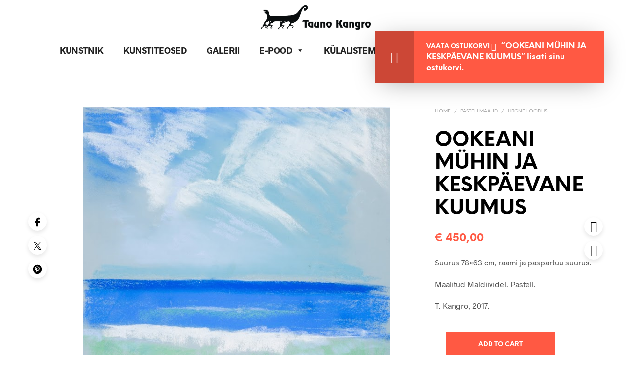

--- FILE ---
content_type: text/css
request_url: https://taunokangro.com/wp-content/cache/autoptimize/css/autoptimize_single_4dfebdaee1fa9a9f09aa340466ef1f4f.css?ver=6.9
body_size: 417
content:
div.shopswatchinput a{display:inline-block !important}div.wcvashopswatchlabel{margin-right:4px;cursor:pointer;background-size:contain;background-repeat:no-repeat;display:inline-block !important;-webkit-transition:all .1s ease-in;-moz-transition:all .1s ease-in;transition:all .1s ease-in;border:solid 2px #fff;outline:solid 1px #9c9999;outline-style:dotted;line-height:1.0000}.wcva_filter_widget{float:left}.wcva-multiple-items .slide{margin-top:7px;margin-left:4px}div.wcva_shop_textblock{text-align:center;background:#eee;width:auto;padding:3px 6px;border-radius:3px;color:#000}div.wcva_filter_textblock{text-align:center;background:#eee;width:auto;border-radius:3px;margin-left:2px;color:#000}div.wcvaround{border-radius:50%;-webkit-border-radius:50%;-moz-border-radius:50%;outline:solid 0 #9c9999}div.selectedswatch{opacity:.9}div.selectedswatch.wcvasquare{cursor:pointer;background-size:contain;background-repeat:no-repeat;display:inline-block;-webkit-transition:all .1s ease-in;-moz-transition:all .1s ease-in;transition:all .1s ease-in;border:solid 2px #fff;outline:solid 2px #000;line-height:1.0000}.wcvaswatchinput div.wcva-selected-filter.wcvasquare{cursor:pointer;background-size:contain;background-repeat:no-repeat;display:inline-block;-webkit-transition:all .1s ease-in;-moz-transition:all .1s ease-in;transition:all .1s ease-in;border:solid 2px #fff;outline:solid 2px #000;line-height:1.0000}.wcvaswatchinput div.wcva-selected-filter.wcvaround{cursor:pointer;background-size:contain;background-repeat:no-repeat;display:inline-block;-webkit-transition:all .1s ease-in;-moz-transition:all .1s ease-in;transition:all .1s ease-in;box-shadow:0px 0px 0px 2px #fff inset;border:solid 2px #000 !important;line-height:1.0000}.wcva_filter_widget div.wcvashopswatchlabel{margin-right:10px;margin-top:5px;margin-bottom:5px}div.selectedswatch.wcvaround{cursor:pointer;background-size:contain;background-repeat:no-repeat;display:inline-block;-webkit-transition:all .1s ease-in;-moz-transition:all .1s ease-in;transition:all .1s ease-in;box-shadow:0px 0px 0px 2px #fff inset;border:solid 1px #000;line-height:1.0000}.wcvaswatchinput div.wcva-selected-filter.wcvasquare:hover{border:solid 2px #fff !important;outline:solid 2px #000 !important}div.wcvashopswatchlabel.wcvasquare:hover{border:solid 2px #fff !important;outline:solid 1px #000 !important}div.wcvaround:hover{border:solid 1px #000;box-shadow:0px 0px 0px 2px #fff inset}.wcva_filter-widget-title{text-align:left}.single_variation_wrap div.woocommerce-variation{height:auto !important}a.multiple.slide.wcvaswatchinput{width:auto;min-height:60px}.shopswatchinput img.nextArrowBtn.slick-arrow{float:left;margin-top:15px;font-size:20px;width:15px !important;height:15px !important}.shopswatchinput img.prevArrowBtn.slick-arrow{float:left;margin-top:15px;font-size:20px;width:15px !important;height:15px !important}.shopswatchinput .slick-list{margin-left:10px;width:75%;float:left}.shopswatchinput .slick-slide.slick-current.slick-active{display:none}@media all and (max-width:600px) and (orientation:landscape){.shopswatchinput .slick-list{margin-left:10px;width:67% !important;float:left}}.wcva-multiple-items{display:none}

--- FILE ---
content_type: text/css
request_url: https://taunokangro.com/wp-content/cache/autoptimize/css/autoptimize_single_64768e9dd4789d8078f016fa5afcc47b.css?ver=4.1
body_size: 4720
content:
body.product-layout-style_4 .st-container body.product-layout-scattered .st-container{overflow-y:hidden}.product_layout_scattered .product_content_wrapper,.product_layout_4 .product_content_wrapper{max-width:100%;margin:0 auto}@media screen and (min-width:64.0625em){.product_layout_scattered .product_content_wrapper,.product_layout_4 .product_content_wrapper{padding-bottom:85px}}@media screen and (min-width:64.0625em) and (max-width:75em){.product_layout_scattered .product_content_wrapper>.row>.medium-12.large-8,.product_layout_4 .product_content_wrapper>.row>.medium-12.large-8{width:50%}}@media screen and (min-width:75.0625em){.product_layout_scattered .product_content_wrapper,.product_layout_4 .product_content_wrapper{max-width:80%}}.product_layout_scattered .product_content_wrapper .product-images-wrapper,.product_layout_4 .product_content_wrapper .product-images-wrapper{position:relative}@media screen and (min-width:64.0625em){.product_layout_scattered .product_content_wrapper .product-images-wrapper,.product_layout_4 .product_content_wrapper .product-images-wrapper{margin:0 !important}}.product_layout_scattered .product_content_wrapper .product-images-wrapper .woocommerce-product-gallery__wrapper,.product_layout_4 .product_content_wrapper .product-images-wrapper .woocommerce-product-gallery__wrapper{height:auto !important}.product_layout_scattered .product_content_wrapper .product-images-wrapper .product-images-style-4,.product_layout_4 .product_content_wrapper .product-images-wrapper .product-images-style-4{display:none}@media screen and (min-width:64.0625em){.product_layout_scattered .product_content_wrapper .product-images-wrapper .product-images-style-4,.product_layout_4 .product_content_wrapper .product-images-wrapper .product-images-style-4{display:block}}.product_layout_scattered .product_content_wrapper .product-images-wrapper .product-images-style-4.images,.product_layout_4 .product_content_wrapper .product-images-wrapper .product-images-style-4.images{float:none !important;width:auto !important;margin:0 !important}.product_layout_scattered .product_content_wrapper .product-images-wrapper .product-images-style-4.images .product-image,.product_layout_4 .product_content_wrapper .product-images-wrapper .product-images-style-4.images .product-image{width:100%}.product_layout_scattered .product_content_wrapper .product-images-wrapper .product-images-style-4.images .product-image .zoom img,.product_layout_4 .product_content_wrapper .product-images-wrapper .product-images-style-4.images .product-image .zoom img{cursor:url(//taunokangro.com/wp-content/themes/shopkeeper/css/public/../../images/cursor-zoom.png),auto}.product_layout_scattered .product_content_wrapper .product-images-wrapper .product-images-style-4 .product_images,.product_layout_4 .product_content_wrapper .product-images-wrapper .product-images-style-4 .product_images{font-size:0}.product_layout_scattered .product_content_wrapper .product-images-wrapper .product-images-style-4 .product_images .product-image,.product_layout_4 .product_content_wrapper .product-images-wrapper .product-images-style-4 .product_images .product-image{height:auto !important}.product_layout_scattered .product_content_wrapper .product-images-wrapper .product-images-style-4 .product_images>.product-image,.product_layout_4 .product_content_wrapper .product-images-wrapper .product-images-style-4 .product_images>.product-image{margin-bottom:50px;vertical-align:middle;position:relative;text-align:center;width:60% !important;display:inline-block}.product_layout_scattered .product_content_wrapper .product-images-wrapper .product-images-style-4 .product_images>.product-image .easyzoom.el_zoom img,.product_layout_4 .product_content_wrapper .product-images-wrapper .product-images-style-4 .product_images>.product-image .easyzoom.el_zoom img{cursor:url(//taunokangro.com/wp-content/themes/shopkeeper/css/public/../../images/cursor-zoom.png),auto}@media screen and (min-width:75.0625em){.product_layout_scattered .product_content_wrapper .product-images-wrapper .product-images-style-4 .product_images>.product-image,.product_layout_4 .product_content_wrapper .product-images-wrapper .product-images-style-4 .product_images>.product-image{margin-bottom:100px;display:inline-block}}.product_layout_scattered .product_content_wrapper .product-images-wrapper .product-images-style-4 .product_images>.product-image.mobile,.product_layout_4 .product_content_wrapper .product-images-wrapper .product-images-style-4 .product_images>.product-image.mobile{display:none}.product_layout_scattered .product_content_wrapper .product-images-wrapper .product-images-style-4 .product_images>.product-image .desktop-image,.product_layout_4 .product_content_wrapper .product-images-wrapper .product-images-style-4 .product_images>.product-image .desktop-image{display:block}.product_layout_scattered .product_content_wrapper .product-images-wrapper .product-images-style-4 .product_images>.product-image:last-child,.product_layout_4 .product_content_wrapper .product-images-wrapper .product-images-style-4 .product_images>.product-image:last-child{margin-bottom:0}.product_layout_scattered .product_content_wrapper .product-images-wrapper .product-images-style-4 .product_images>.product-image:first-child,.product_layout_4 .product_content_wrapper .product-images-wrapper .product-images-style-4 .product_images>.product-image:first-child{width:100% !important}.product_layout_scattered .product_content_wrapper .product-images-wrapper .product-images-style-4 .product_images>.product-image:first-child img,.product_layout_4 .product_content_wrapper .product-images-wrapper .product-images-style-4 .product_images>.product-image:first-child img{padding:0}.product_layout_scattered .product_content_wrapper .product-images-wrapper .product-images-style-4 .product_images>.product-image:nth-child(4n+4),.product_layout_scattered .product_content_wrapper .product-images-wrapper .product-images-style-4 .product_images>.product-image:nth-child(4n+3),.product_layout_4 .product_content_wrapper .product-images-wrapper .product-images-style-4 .product_images>.product-image:nth-child(4n+4),.product_layout_4 .product_content_wrapper .product-images-wrapper .product-images-style-4 .product_images>.product-image:nth-child(4n+3){width:40% !important;display:inline-block;vertical-align:middle}@media screen and (min-width:64.0625em) and (max-width:75em){.product_layout_scattered .product_content_wrapper .product-images-wrapper .product-images-style-4 .product_images>.product-image:nth-child(4n+4),.product_layout_scattered .product_content_wrapper .product-images-wrapper .product-images-style-4 .product_images>.product-image:nth-child(4n+3),.product_layout_4 .product_content_wrapper .product-images-wrapper .product-images-style-4 .product_images>.product-image:nth-child(4n+4),.product_layout_4 .product_content_wrapper .product-images-wrapper .product-images-style-4 .product_images>.product-image:nth-child(4n+3){padding:20px 30px 0}}@media screen and (min-width:75.0625em){.product_layout_scattered .product_content_wrapper .product-images-wrapper .product-images-style-4 .product_images>.product-image:nth-child(4n+4),.product_layout_scattered .product_content_wrapper .product-images-wrapper .product-images-style-4 .product_images>.product-image:nth-child(4n+3),.product_layout_4 .product_content_wrapper .product-images-wrapper .product-images-style-4 .product_images>.product-image:nth-child(4n+4),.product_layout_4 .product_content_wrapper .product-images-wrapper .product-images-style-4 .product_images>.product-image:nth-child(4n+3){padding:60px 30px 0}}.product_layout_scattered .product_content_wrapper .product-images-wrapper .product-images-style-4 .product_images>.product-image img,.product_layout_4 .product_content_wrapper .product-images-wrapper .product-images-style-4 .product_images>.product-image img{width:100%}.product_layout_scattered .product_content_wrapper .product-images-wrapper .product-images-style-4 .product_images>.product-image.video,.product_layout_4 .product_content_wrapper .product-images-wrapper .product-images-style-4 .product_images>.product-image.video{width:100%;margin-bottom:0}.product_layout_scattered .product_content_wrapper .product-images-wrapper .product-images-style-4 .product_images .video,.product_layout_4 .product_content_wrapper .product-images-wrapper .product-images-style-4 .product_images .video{padding-top:56.2222%;width:100%;position:relative}.product_layout_scattered .product_content_wrapper .product-images-wrapper .product-images-style-4 .product_images .video iframe,.product_layout_4 .product_content_wrapper .product-images-wrapper .product-images-style-4 .product_images .video iframe{position:absolute;top:0;left:0;width:100%;height:100%}.product_layout_scattered .product_content_wrapper .product-images-wrapper .product-images-style-4 .product_images:after,.product_layout_4 .product_content_wrapper .product-images-wrapper .product-images-style-4 .product_images:after{content:"";display:block;clear:both}.product_layout_scattered .product_content_wrapper .product-images-wrapper .product-images-style-4 .product_images .product-video-icon,.product_layout_4 .product_content_wrapper .product-images-wrapper .product-images-style-4 .product_images .product-video-icon{display:none}.product_layout_scattered .product_content_wrapper .product_infos,.product_layout_4 .product_content_wrapper .product_infos{overflow-y:scroll;max-height:100%;padding-bottom:50px;-ms-overflow-style:none}@media screen and (min-width:64.0625em){.product_layout_scattered .product_content_wrapper .product_infos,.product_layout_4 .product_content_wrapper .product_infos{position:fixed;width:35%;right:0;padding:0 50px}}@media screen and (min-width:64.0625em) and (max-width:75em){.product_layout_scattered .product_content_wrapper .product_infos,.product_layout_4 .product_content_wrapper .product_infos{padding:0 50px 0 calc(50px - .625rem);width:50%}}@media screen and (min-width:85.4375em){.product_layout_scattered .product_content_wrapper .product_infos,.product_layout_4 .product_content_wrapper .product_infos{width:24%;right:8%;padding:0}}.product_layout_scattered .product_content_wrapper .product_infos::-webkit-scrollbar,.product_layout_4 .product_content_wrapper .product_infos::-webkit-scrollbar{display:none}.product_layout_scattered .product_content_wrapper .product_infos .group_table tr td,.product_layout_4 .product_content_wrapper .product_infos .group_table tr td{font-size:1rem;padding-bottom:13px !important;padding-top:13px !important;text-align:left;vertical-align:middle !important}.product_layout_scattered .product_content_wrapper .product_infos .group_table tr:first-child td,.product_layout_4 .product_content_wrapper .product_infos .group_table tr:first-child td{padding-top:5px !important}.product_layout_scattered .product_content_wrapper .product_infos .group_table tr:last-child td,.product_layout_4 .product_content_wrapper .product_infos .group_table tr:last-child td{border-bottom:none}.product_layout_scattered .product_content_wrapper .product_infos .group_table td.woocommerce-grouped-product-list-item__quantity,.product_layout_4 .product_content_wrapper .product_infos .group_table td.woocommerce-grouped-product-list-item__quantity{padding-right:13px}.product_layout_scattered .product_content_wrapper .product_infos .group_table td.woocommerce-grouped-product-list-item__quantity .wc-grouped-product-add-to-cart-checkbox,.product_layout_4 .product_content_wrapper .product_infos .group_table td.woocommerce-grouped-product-list-item__quantity .wc-grouped-product-add-to-cart-checkbox{-webkit-transform:scale(1) !important;transform:scale(1) !important;width:35px !important;height:35px;outline:0}.product_layout_scattered .product_content_wrapper .product_infos .group_table td.woocommerce-grouped-product-list-item__quantity .button,.product_layout_4 .product_content_wrapper .product_infos .group_table td.woocommerce-grouped-product-list-item__quantity .button{min-width:100px}@media screen and (max-width:55em){.product_layout_scattered .product_content_wrapper .product_infos .group_table td.woocommerce-grouped-product-list-item__quantity .button,.product_layout_4 .product_content_wrapper .product_infos .group_table td.woocommerce-grouped-product-list-item__quantity .button{max-width:110px;word-break:break-word;padding:16px !important}}.product_layout_scattered .product_content_wrapper .product_infos .group_table td.woocommerce-grouped-product-list-item__quantity .button:hover,.product_layout_4 .product_content_wrapper .product_infos .group_table td.woocommerce-grouped-product-list-item__quantity .button:hover{color:#fff}.product_layout_scattered .product_content_wrapper .product_infos .group_table td.woocommerce-grouped-product-list-item__quantity .quantity.default,.product_layout_4 .product_content_wrapper .product_infos .group_table td.woocommerce-grouped-product-list-item__quantity .quantity.default{width:60px;margin:0 auto}.product_layout_scattered .product_content_wrapper .product_infos .group_table td.woocommerce-grouped-product-list-item__quantity .quantity.custom,.product_layout_4 .product_content_wrapper .product_infos .group_table td.woocommerce-grouped-product-list-item__quantity .quantity.custom{margin:0 auto}.product_layout_scattered .product_content_wrapper .product_infos .group_table td.woocommerce-grouped-product-list-item__label,.product_layout_4 .product_content_wrapper .product_infos .group_table td.woocommerce-grouped-product-list-item__label{display:table-cell;cursor:default !important;color:#333}@media screen and (max-width:64em){.product_layout_scattered .product_content_wrapper .product_infos .group_table td.woocommerce-grouped-product-list-item__label,.product_layout_4 .product_content_wrapper .product_infos .group_table td.woocommerce-grouped-product-list-item__label{padding-left:10px !important;padding-right:10px !important}}.product_layout_scattered .product_content_wrapper .product_infos .group_table td.woocommerce-grouped-product-list-item__label label,.product_layout_4 .product_content_wrapper .product_infos .group_table td.woocommerce-grouped-product-list-item__label label{margin-top:-5px;cursor:default !important;padding-right:0}@media screen and (min-width:64.0625em){.product_layout_scattered .product_content_wrapper .product_infos .group_table td.woocommerce-grouped-product-list-item__label label,.product_layout_4 .product_content_wrapper .product_infos .group_table td.woocommerce-grouped-product-list-item__label label{margin-top:0}}@media screen and (max-width:64em){.product_layout_scattered .product_content_wrapper .product_infos .group_table td.woocommerce-grouped-product-list-item__label label a,.product_layout_4 .product_content_wrapper .product_infos .group_table td.woocommerce-grouped-product-list-item__label label a{font-size:13px !important}}@media screen and (min-width:64.0625em){.product_layout_scattered .product_content_wrapper .product_infos .group_table td.woocommerce-grouped-product-list-item__label .price,.product_layout_4 .product_content_wrapper .product_infos .group_table td.woocommerce-grouped-product-list-item__label .price{display:none}}@media screen and (min-width:64.0625em){.product_layout_scattered .product_content_wrapper .product_infos .group_table td.woocommerce-grouped-product-list-item__price,.product_layout_4 .product_content_wrapper .product_infos .group_table td.woocommerce-grouped-product-list-item__price{display:table-cell}}@media screen and (max-width:64em){.product_layout_scattered .product_content_wrapper .product_infos .group_table td.woocommerce-grouped-product-list-item__price,.product_layout_4 .product_content_wrapper .product_infos .group_table td.woocommerce-grouped-product-list-item__price{font-size:13px !important;text-align:right}}.product_layout_scattered .product_content_wrapper .product_infos .group_table label a,.product_layout_4 .product_content_wrapper .product_infos .group_table label a{font-size:1rem;line-height:1.3125rem;font-weight:600;white-space:normal;text-transform:capitalize}.product_layout_scattered .product_content_wrapper .product_infos .group_table del .amount,.product_layout_4 .product_content_wrapper .product_infos .group_table del .amount{margin-right:5px}@media screen and (min-width:64.0625em){.product_layout_scattered .product_content_wrapper .product_infos.long-description,.product_layout_4 .product_content_wrapper .product_infos.long-description{position:absolute;top:0}}.product_layout_scattered .product_content_wrapper .product_infos .product_summary_top,.product_layout_4 .product_content_wrapper .product_infos .product_summary_top{margin-bottom:25px;position:relative}.product_layout_scattered .product_content_wrapper .product_infos .product_summary_top:after,.product_layout_4 .product_content_wrapper .product_infos .product_summary_top:after{content:"";display:block;clear:both}.product_layout_scattered .product_content_wrapper .product_infos .product_summary_top .woocommerce-breadcrumb,.product_layout_4 .product_content_wrapper .product_infos .product_summary_top .woocommerce-breadcrumb{width:70%;float:left;text-transform:uppercase;font-size:0;line-height:18px;padding:0}.product_layout_scattered .product_content_wrapper .product_infos .product_summary_top .woocommerce-breadcrumb .breadcrump_sep,.product_layout_4 .product_content_wrapper .product_infos .product_summary_top .woocommerce-breadcrumb .breadcrump_sep{font-size:10px;padding-left:7px;padding-right:7px}.product_layout_scattered .product_content_wrapper .product_infos .product_summary_top .woocommerce-breadcrumb .breadcrump_sep:last-child,.product_layout_4 .product_content_wrapper .product_infos .product_summary_top .woocommerce-breadcrumb .breadcrump_sep:last-child{display:none}.product_layout_scattered .product_content_wrapper .product_infos .product_summary_top .woocommerce-breadcrumb a,.product_layout_4 .product_content_wrapper .product_infos .product_summary_top .woocommerce-breadcrumb a{font-size:10px}.product_layout_scattered .product_content_wrapper .product_infos .product_summary_top .woocommerce-breadcrumb a:first-child,.product_layout_4 .product_content_wrapper .product_infos .product_summary_top .woocommerce-breadcrumb a:first-child{padding-left:0}.product_layout_scattered .product_content_wrapper .product_infos .product_summary_top .woocommerce-product-rating,.product_layout_4 .product_content_wrapper .product_infos .product_summary_top .woocommerce-product-rating{width:auto;float:right;margin-bottom:0;position:relative;text-align:right;line-height:18px}.product_layout_scattered .product_content_wrapper .product_infos .product_summary_top .woocommerce-product-rating .woocommerce-review-link,.product_layout_4 .product_content_wrapper .product_infos .product_summary_top .woocommerce-product-rating .woocommerce-review-link{font-size:0;position:absolute;top:0;right:0;cursor:pointer;width:100%;height:10px;padding-bottom:30px}.product_layout_scattered .product_content_wrapper .product_infos .product_summary_top .woocommerce-product-rating .star-rating,.product_layout_4 .product_content_wrapper .product_infos .product_summary_top .woocommerce-product-rating .star-rating{top:-2px}.product_layout_scattered .product_content_wrapper .product_infos .product_summary_top .woocommerce_review_link_hover,.product_layout_4 .product_content_wrapper .product_infos .product_summary_top .woocommerce_review_link_hover{position:absolute;top:-40px;right:0;margin:0 auto;text-align:center;width:auto;padding:5px 10px 7px;white-space:nowrap;font-size:12px;line-height:20px;background:#000;color:#fff;pointer-events:none;opacity:0;-webkit-transition:all .5s;transition:all .5s;visibility:hidden}@media screen and (max-width:64em){.product_layout_scattered .product_content_wrapper .product_infos .product_summary_top .woocommerce_review_link_hover,.product_layout_4 .product_content_wrapper .product_infos .product_summary_top .woocommerce_review_link_hover{top:10px}}@media screen and (max-width:55em){.product_layout_scattered .product_content_wrapper .product_infos .product_summary_top .woocommerce_review_link_hover,.product_layout_4 .product_content_wrapper .product_infos .product_summary_top .woocommerce_review_link_hover{right:auto;left:0;top:20px}}.product_layout_scattered .product_content_wrapper .product_infos .product_summary_top .woocommerce_review_link_hover.hovered,.product_layout_4 .product_content_wrapper .product_infos .product_summary_top .woocommerce_review_link_hover.hovered{-webkit-transition:all .5s;transition:all .5s;opacity:1;visibility:visible}.product_layout_scattered .product_content_wrapper .product_infos .product_summary_top .woocommerce_review_link_hover:before,.product_layout_4 .product_content_wrapper .product_infos .product_summary_top .woocommerce_review_link_hover:before{top:100%;right:30px;border:solid transparent;content:" ";height:0;width:0;position:absolute;pointer-events:none;border-color:rgba(27,27,29,0);border-top-color:#1b1b1d;border-width:4px}@media screen and (max-width:55em){.product_layout_scattered .product_content_wrapper .product_infos .product_summary_top .woocommerce_review_link_hover:before,.product_layout_4 .product_content_wrapper .product_infos .product_summary_top .woocommerce_review_link_hover:before{right:auto;left:20px}}.product_layout_scattered .product_content_wrapper .product_infos .product_summary_middle .product_title,.product_layout_4 .product_content_wrapper .product_infos .product_summary_middle .product_title{text-align:left;margin-bottom:21px}.product_layout_scattered .product_content_wrapper .product_infos .price,.product_layout_4 .product_content_wrapper .product_infos .price{font-size:22px !important;font-weight:600}.product_layout_scattered .product_content_wrapper .product_infos form.cart,.product_layout_4 .product_content_wrapper .product_infos form.cart{margin-bottom:30px}.product_layout_scattered .product_content_wrapper .product_infos form.cart table.group_table,.product_layout_4 .product_content_wrapper .product_infos form.cart table.group_table{margin-bottom:30px}.product_layout_scattered .product_content_wrapper .product_infos form.cart #wc-stripe-payment-request-wrapper,.product_layout_4 .product_content_wrapper .product_infos form.cart #wc-stripe-payment-request-wrapper{padding-top:1rem !important}.product_layout_scattered .product_content_wrapper .product_infos form.cart #wc-stripe-payment-request-button-separator,.product_layout_4 .product_content_wrapper .product_infos form.cart #wc-stripe-payment-request-button-separator{margin:1rem 0 !important;text-transform:lowercase;font-size:12px}@media screen and (min-width:768px){.product_layout_scattered .product_content_wrapper .product_infos form.cart #wc-stripe-payment-request-button-separator+.single_add_to_cart_button,.product_layout_4 .product_content_wrapper .product_infos form.cart #wc-stripe-payment-request-button-separator+.single_add_to_cart_button{width:100% !important}}.product_layout_scattered .product_content_wrapper .product_infos form.cart .quantity:not(.hidden).default,.product_layout_4 .product_content_wrapper .product_infos form.cart .quantity:not(.hidden).default{margin-bottom:10px}.product_layout_scattered .product_content_wrapper .product_infos form.cart .quantity:not(.hidden).default input,.product_layout_4 .product_content_wrapper .product_infos form.cart .quantity:not(.hidden).default input{padding:25px 0}.product_layout_scattered .product_content_wrapper .product_infos form.cart .button.added_to_cart_button,.product_layout_scattered .product_content_wrapper .product_infos form.cart .added_to_cart,.product_layout_4 .product_content_wrapper .product_infos form.cart .button.added_to_cart_button,.product_layout_4 .product_content_wrapper .product_infos form.cart .added_to_cart{display:none !important}.product_layout_scattered .product_content_wrapper .product_infos form.cart .button,.product_layout_4 .product_content_wrapper .product_infos form.cart .button{display:inline-block;float:none !important;vertical-align:top !important}@media all and (max-width:767px){.product_layout_scattered .product_content_wrapper .product_infos form.cart .button,.product_layout_4 .product_content_wrapper .product_infos form.cart .button{min-width:auto;width:-webkit-fit-content;width:-moz-fit-content;width:fit-content;float:left !important;text-align:center;padding:16px 38px !important}}.product_layout_scattered .product_content_wrapper .product_infos .woocommerce-variation-availability,.product_layout_4 .product_content_wrapper .product_infos .woocommerce-variation-availability{margin-top:30px}.product_layout_scattered .product_content_wrapper .product_infos .woocommerce-variation-availability p.out-of-stock,.product_layout_4 .product_content_wrapper .product_infos .woocommerce-variation-availability p.out-of-stock{display:block !important;text-align:center;border:1px dashed;padding:15px 0;text-transform:uppercase;font-weight:600;font-size:.6875rem}.product_layout_scattered .product_content_wrapper .product_infos p.out-of-stock,.product_layout_4 .product_content_wrapper .product_infos p.out-of-stock{display:none}.product_layout_scattered .product_content_wrapper .product_infos .out_of_stock_wrapper,.product_layout_4 .product_content_wrapper .product_infos .out_of_stock_wrapper{margin-bottom:2.5rem}.product_layout_scattered .product_content_wrapper .product_infos .out_of_stock_wrapper .out_of_stock_badge_single,.product_layout_4 .product_content_wrapper .product_infos .out_of_stock_wrapper .out_of_stock_badge_single{text-align:center;border:1px dashed;padding:15px 0;text-transform:uppercase;font-weight:600;font-size:.6875rem}.product_layout_scattered .product_content_wrapper .product_infos .composited_product_details_wrapper .details p.out-of-stock,.product_layout_4 .product_content_wrapper .product_infos .composited_product_details_wrapper .details p.out-of-stock{display:block}.product_layout_scattered .product_content_wrapper .product_infos #yith-wcwl-popup-message,.product_layout_4 .product_content_wrapper .product_infos #yith-wcwl-popup-message{display:none !important}.product_layout_scattered .product_content_wrapper .product_infos .yith-wcwl-add-to-wishlist,.product_layout_4 .product_content_wrapper .product_infos .yith-wcwl-add-to-wishlist{margin:0 0 17px;height:auto;position:relative;height:auto}.product_layout_scattered .product_content_wrapper .product_infos .yith-wcwl-add-to-wishlist .yith-wcwl-add-button.show:before,.product_layout_4 .product_content_wrapper .product_infos .yith-wcwl-add-to-wishlist .yith-wcwl-add-button.show:before{content:""}.product_layout_scattered .product_content_wrapper .product_infos .yith-wcwl-add-to-wishlist .yith-wcwl-add-button.show a.add_to_wishlist .add_to_wishlist_text:before,.product_layout_4 .product_content_wrapper .product_infos .yith-wcwl-add-to-wishlist .yith-wcwl-add-button.show a.add_to_wishlist .add_to_wishlist_text:before{top:100%;left:10px;border:solid transparent;content:" ";height:0;width:0;position:absolute;pointer-events:none;border-color:rgba(27,27,29,0);border-top-color:#1b1b1d;border-width:4px}.product_layout_scattered .product_content_wrapper .product_infos .yith-wcwl-add-to-wishlist .yith-wcwl-add-button:before,.product_layout_4 .product_content_wrapper .product_infos .yith-wcwl-add-to-wishlist .yith-wcwl-add-button:before{content:"\f08a"}@media screen and (min-width:75.0625em){.product_layout_scattered .product_content_wrapper .product_infos .yith-wcwl-add-to-wishlist:after,.product_layout_4 .product_content_wrapper .product_infos .yith-wcwl-add-to-wishlist:after{content:"";width:50px;height:1px;display:block;margin-top:20px}}@media screen and (min-width:64.0625em) and (max-width:85.375em){.product_layout_scattered .product_content_wrapper .woocommerce-tabs,.product_layout_scattered .product_content_wrapper .single_product_summary_upsell,.product_layout_scattered .product_content_wrapper .single_product_summary_related,.product_layout_4 .product_content_wrapper .woocommerce-tabs,.product_layout_4 .product_content_wrapper .single_product_summary_upsell,.product_layout_4 .product_content_wrapper .single_product_summary_related{padding-right:50px}}@media screen and (min-width:64.0625em){.product_layout_scattered .product_content_wrapper .column,.product_layout_scattered .product_content_wrapper .columns,.product_layout_4 .product_content_wrapper .column,.product_layout_4 .product_content_wrapper .columns{position:inherit !important}}.product_layout_scattered .product_content_wrapper .product_meta,.product_layout_4 .product_content_wrapper .product_meta{font-size:10px;line-height:22px;font-weight:600;text-transform:uppercase;margin:0;padding:22px 30px 22px;text-align:left;padding:0;clear:left}@media screen and (max-width:75em){.product_layout_scattered .product_content_wrapper .product_meta,.product_layout_4 .product_content_wrapper .product_meta{padding:20px 0;border-top-width:1px;border-top-style:solid}}.product_layout_scattered .product_content_wrapper .product_meta>span,.product_layout_4 .product_content_wrapper .product_meta>span{display:block;text-transform:uppercase}.product_layout_scattered .product_content_wrapper .product_meta>span a,.product_layout_4 .product_content_wrapper .product_meta>span a{font-size:10px;font-weight:400;text-transform:uppercase;-webkit-transition:color .3s;transition:color .3s;font-weight:600}.product_layout_scattered .product_content_wrapper .product_meta>span a:hover,.product_layout_4 .product_content_wrapper .product_meta>span a:hover{opacity:1}.product_layout_scattered .product_content_wrapper .mobile_gallery,.product_layout_scattered .product_content_wrapper .mobile_gallery_thumbs,.product_layout_4 .product_content_wrapper .mobile_gallery,.product_layout_4 .product_content_wrapper .mobile_gallery_thumbs{display:none}@media screen and (max-width:64em){.product_layout_scattered .product_content_wrapper .mobile_gallery,.product_layout_scattered .product_content_wrapper .mobile_gallery_thumbs,.product_layout_4 .product_content_wrapper .mobile_gallery,.product_layout_4 .product_content_wrapper .mobile_gallery_thumbs{display:block}}.product_layout_scattered .product_content_wrapper .mobile_gallery,.product_layout_4 .product_content_wrapper .mobile_gallery{position:relative}.product_layout_scattered .product_content_wrapper .woocommerce-product-gallery .woocommerce-product-gallery__wrapper a.fresco.zoom,.product_layout_scattered .product_content_wrapper .woocommerce-product-gallery .woocommerce-product-gallery__wrapper a:not(.fresco),.product_layout_4 .product_content_wrapper .woocommerce-product-gallery .woocommerce-product-gallery__wrapper a.fresco.zoom,.product_layout_4 .product_content_wrapper .woocommerce-product-gallery .woocommerce-product-gallery__wrapper a:not(.fresco){display:block}.product_layout_scattered .product_content_wrapper .woocommerce-product-gallery .woocommerce-product-gallery__wrapper.mobile-gallery a.fresco,.product_layout_4 .product_content_wrapper .woocommerce-product-gallery .woocommerce-product-gallery__wrapper.mobile-gallery a.fresco{display:block}.product_layout_scattered .product_content_wrapper .woocommerce-product-gallery ol.flex-control-thumbs,.product_layout_4 .product_content_wrapper .woocommerce-product-gallery ol.flex-control-thumbs{padding:5px 0 0 !important;margin:0 -5px !important}.product_layout_scattered .product_content_wrapper .woocommerce-product-gallery ol.flex-control-thumbs li,.product_layout_4 .product_content_wrapper .woocommerce-product-gallery ol.flex-control-thumbs li{-webkit-transition:opacity .5s ease;transition:opacity .5s ease;padding:5px}.product_layout_scattered .product_content_wrapper .woocommerce-product-gallery ol.flex-control-thumbs li img,.product_layout_4 .product_content_wrapper .woocommerce-product-gallery ol.flex-control-thumbs li img{opacity:1 !important;-webkit-transition:opacity .5s ease;transition:opacity .5s ease;-webkit-backface-visibility:hidden;-webkit-transform:translateZ(0) scale(1,1);transform:translateZ(0) scale(1,1)}.product_layout_scattered .product_content_wrapper .woocommerce-product-gallery ol.flex-control-thumbs li img.flex-active,.product_layout_4 .product_content_wrapper .woocommerce-product-gallery ol.flex-control-thumbs li img.flex-active{opacity:.2 !important}.product_layout_scattered .product_content_wrapper .woocommerce-product-gallery ol.flex-control-thumbs li:hover img,.product_layout_4 .product_content_wrapper .woocommerce-product-gallery ol.flex-control-thumbs li:hover img{opacity:.2 !important;-webkit-transition:opacity .5s ease;transition:opacity .5s ease}.product_layout_scattered .product_content_wrapper .woocommerce-product-gallery .woocommerce-product-gallery__image.youtube .fluid-width-video-wrapper,.product_layout_4 .product_content_wrapper .woocommerce-product-gallery .woocommerce-product-gallery__image.youtube .fluid-width-video-wrapper{padding-top:56.2222%;width:100%;position:relative}.product_layout_scattered .product_content_wrapper .woocommerce-product-gallery .woocommerce-product-gallery__image.youtube .fluid-width-video-wrapper iframe,.product_layout_4 .product_content_wrapper .woocommerce-product-gallery .woocommerce-product-gallery__image.youtube .fluid-width-video-wrapper iframe{position:absolute;top:0;left:0;width:100%;height:100%}.product_layout_scattered .product_content_wrapper .woocommerce-tabs,.product_layout_4 .product_content_wrapper .woocommerce-tabs{padding-top:80px}@media screen and (max-width:47.9375em){.product_layout_scattered .product_content_wrapper .woocommerce-tabs,.product_layout_4 .product_content_wrapper .woocommerce-tabs{padding-top:40px}}.product_layout_scattered .product_content_wrapper .woocommerce-tabs .panel,.product_layout_4 .product_content_wrapper .woocommerce-tabs .panel{margin:0 !important}.product_layout_scattered .product_content_wrapper .woocommerce-tabs .panel>h2:first-child,.product_layout_4 .product_content_wrapper .woocommerce-tabs .panel>h2:first-child{display:none}.product_layout_scattered .product_content_wrapper .woocommerce-tabs .panel .large-8>h2:first-child,.product_layout_4 .product_content_wrapper .woocommerce-tabs .panel .large-8>h2:first-child{display:none}.product_layout_scattered .product_content_wrapper .woocommerce-tabs .panel#tab-additional_information table.shop_attributes,.product_layout_4 .product_content_wrapper .woocommerce-tabs .panel#tab-additional_information table.shop_attributes{border-top:none;margin-top:-5px;margin-bottom:-2px}@media screen and (min-width:64.0625em){.product_layout_scattered .product_content_wrapper .woocommerce-tabs .panel#tab-additional_information table.shop_attributes,.product_layout_4 .product_content_wrapper .woocommerce-tabs .panel#tab-additional_information table.shop_attributes{margin-top:0;margin-bottom:0}}.product_layout_scattered .product_content_wrapper .woocommerce-tabs .panel#tab-additional_information table.shop_attributes tr:last-child,.product_layout_4 .product_content_wrapper .woocommerce-tabs .panel#tab-additional_information table.shop_attributes tr:last-child{border-bottom:none}.product_layout_scattered .product_content_wrapper .woocommerce-tabs .panel#tab-additional_information table.shop_attributes tr:last-child td,.product_layout_4 .product_content_wrapper .woocommerce-tabs .panel#tab-additional_information table.shop_attributes tr:last-child td{border-bottom:none}.product_layout_scattered .product_content_wrapper .woocommerce-tabs .panel#tab-additional_information table.shop_attributes th,.product_layout_scattered .product_content_wrapper .woocommerce-tabs .panel#tab-additional_information table.shop_attributes td,.product_layout_4 .product_content_wrapper .woocommerce-tabs .panel#tab-additional_information table.shop_attributes th,.product_layout_4 .product_content_wrapper .woocommerce-tabs .panel#tab-additional_information table.shop_attributes td{font-size:1rem;font-weight:400}.product_layout_scattered .product_content_wrapper .woocommerce-tabs .panel#tab-additional_information table.shop_attributes th,.product_layout_4 .product_content_wrapper .woocommerce-tabs .panel#tab-additional_information table.shop_attributes th{width:110px;padding:11px 20px 11px 0;border:none;font-weight:600}@media screen and (min-width:64.0625em){.product_layout_scattered .product_content_wrapper .woocommerce-tabs .panel#tab-additional_information table.shop_attributes th,.product_layout_4 .product_content_wrapper .woocommerce-tabs .panel#tab-additional_information table.shop_attributes th{width:150px}}.product_layout_scattered .product_content_wrapper .woocommerce-tabs .panel#tab-additional_information table.shop_attributes td,.product_layout_4 .product_content_wrapper .woocommerce-tabs .panel#tab-additional_information table.shop_attributes td{padding:11px 0 11px;font-style:normal;border:none}.product_layout_scattered .product_content_wrapper .woocommerce-tabs .panel#tab-additional_information table.shop_attributes p,.product_layout_4 .product_content_wrapper .woocommerce-tabs .panel#tab-additional_information table.shop_attributes p{padding:0}.product_layout_scattered .product_content_wrapper .woocommerce-tabs .panel#tab-additional_information table.shop_attributes .alt td,.product_layout_scattered .product_content_wrapper .woocommerce-tabs .panel#tab-additional_information table.shop_attributes .alt th,.product_layout_4 .product_content_wrapper .woocommerce-tabs .panel#tab-additional_information table.shop_attributes .alt td,.product_layout_4 .product_content_wrapper .woocommerce-tabs .panel#tab-additional_information table.shop_attributes .alt th{background:0 0 !important}.product_layout_scattered .product_content_wrapper .woocommerce-tabs .panel #reviews,.product_layout_4 .product_content_wrapper .woocommerce-tabs .panel #reviews{margin-top:24px}@media screen and (min-width:64.0625em){.product_layout_scattered .product_content_wrapper .woocommerce-tabs .panel #reviews,.product_layout_4 .product_content_wrapper .woocommerce-tabs .panel #reviews{font-size:1.3125rem}}.product_layout_scattered .product_content_wrapper .woocommerce-tabs .panel #reviews #comment,.product_layout_4 .product_content_wrapper .woocommerce-tabs .panel #reviews #comment{height:140px}.product_layout_scattered .product_content_wrapper .woocommerce-tabs .panel #reviews .star-rating,.product_layout_4 .product_content_wrapper .woocommerce-tabs .panel #reviews .star-rating{font-size:10px;top:4px;margin-right:-70px}@media screen and (min-width:64.0625em){.product_layout_scattered .product_content_wrapper .woocommerce-tabs .panel #reviews .star-rating,.product_layout_4 .product_content_wrapper .woocommerce-tabs .panel #reviews .star-rating{margin-right:-100px}}.product_layout_scattered .product_content_wrapper .woocommerce-tabs .panel #reviews .woocommerce-Reviews-title,.product_layout_4 .product_content_wrapper .woocommerce-tabs .panel #reviews .woocommerce-Reviews-title{font-size:21px;margin-bottom:25px}.product_layout_scattered .product_content_wrapper .woocommerce-tabs .panel #reviews .comment-metadata,.product_layout_4 .product_content_wrapper .woocommerce-tabs .panel #reviews .comment-metadata{margin-bottom:16px;margin-top:-3px}.product_layout_scattered .product_content_wrapper .woocommerce-tabs .panel #reviews #comments,.product_layout_4 .product_content_wrapper .woocommerce-tabs .panel #reviews #comments{margin:0 0 45px}.product_layout_scattered .product_content_wrapper .woocommerce-tabs .panel #reviews #comments ol.commentlist,.product_layout_4 .product_content_wrapper .woocommerce-tabs .panel #reviews #comments ol.commentlist{margin:0 0 30px;width:100%;background:0 0;list-style:none}.product_layout_scattered .product_content_wrapper .woocommerce-tabs .panel #reviews #comments ol.commentlist li,.product_layout_4 .product_content_wrapper .woocommerce-tabs .panel #reviews #comments ol.commentlist li{padding:0;margin:25px 0 30px;border:0;position:relative;background:0;border:0}.product_layout_scattered .product_content_wrapper .woocommerce-tabs .panel #reviews #comments ol.commentlist li:first-child,.product_layout_4 .product_content_wrapper .woocommerce-tabs .panel #reviews #comments ol.commentlist li:first-child{margin-top:0}.product_layout_scattered .product_content_wrapper .woocommerce-tabs .panel #reviews #comments ol.commentlist li img.avatar,.product_layout_4 .product_content_wrapper .woocommerce-tabs .panel #reviews #comments ol.commentlist li img.avatar{background:0 0;border:0;margin:0;line-height:1;position:absolute;float:none;left:0;top:-5px;width:50px;height:50px;padding:0;overflow:hidden;border-radius:70px}.product_layout_scattered .product_content_wrapper .woocommerce-tabs .panel #reviews #comments ol.commentlist li .comment-text,.product_layout_4 .product_content_wrapper .woocommerce-tabs .panel #reviews #comments ol.commentlist li .comment-text{margin:0 70px;border:0;border-radius:0;padding:0}.product_layout_scattered .product_content_wrapper .woocommerce-tabs .panel #reviews #comments ol.commentlist li .comment-text .verified,.product_layout_4 .product_content_wrapper .woocommerce-tabs .panel #reviews #comments ol.commentlist li .comment-text .verified{color:#a1a1a1;display:inline-block}.product_layout_scattered .product_content_wrapper .woocommerce-tabs .panel #reviews #comments ol.commentlist li .description,.product_layout_4 .product_content_wrapper .woocommerce-tabs .panel #reviews #comments ol.commentlist li .description{margin:11px -70px 0 0}.product_layout_scattered .product_content_wrapper .woocommerce-tabs .panel #reviews #review_form_wrapper #review_form #respond .comment-form-rating,.product_layout_4 .product_content_wrapper .woocommerce-tabs .panel #reviews #review_form_wrapper #review_form #respond .comment-form-rating{margin:0 0 20px}@media screen and (min-width:64.0625em){.product_layout_scattered .product_content_wrapper .woocommerce-tabs .panel #reviews #review_form_wrapper #review_form #respond .comment-form-rating p.stars,.product_layout_4 .product_content_wrapper .woocommerce-tabs .panel #reviews #review_form_wrapper #review_form #respond .comment-form-rating p.stars{font-size:.875rem}}.product_layout_scattered .product_content_wrapper .woocommerce-tabs .panel #reviews #review_form_wrapper #review_form #respond p .comment-form-author,.product_layout_4 .product_content_wrapper .woocommerce-tabs .panel #reviews #review_form_wrapper #review_form #respond p .comment-form-author{margin-bottom:0}.product_layout_scattered .product_content_wrapper .woocommerce-tabs .panel #reviews #review_form_wrapper #review_form #respond p .comment-form-email,.product_layout_4 .product_content_wrapper .woocommerce-tabs .panel #reviews #review_form_wrapper #review_form #respond p .comment-form-email{margin-bottom:15px}.product_layout_scattered .product_content_wrapper .woocommerce-tabs .panel #reviews #review_form_wrapper #review_form #respond p .comment-form-comment,.product_layout_4 .product_content_wrapper .woocommerce-tabs .panel #reviews #review_form_wrapper #review_form #respond p .comment-form-comment{margin-top:-30px}.product_layout_scattered .product_content_wrapper .woocommerce-tabs .panel #reviews #review_form_wrapper #review_form #respond input#submit,.product_layout_4 .product_content_wrapper .woocommerce-tabs .panel #reviews #review_form_wrapper #review_form #respond input#submit{font-size:13px}.product_layout_scattered .product_content_wrapper .woocommerce-tabs .panel #reviews #review_form_wrapper #review_form #respond input#submit:hover,.product_layout_4 .product_content_wrapper .woocommerce-tabs .panel #reviews #review_form_wrapper #review_form #respond input#submit:hover{color:#fff}.product_layout_scattered .product_content_wrapper .woocommerce-tabs .panel #reviews #review_form_wrapper #review_form #respond form .form-row-first.comment-form-author,.product_layout_scattered .product_content_wrapper .woocommerce-tabs .panel #reviews #review_form_wrapper #review_form #respond form .form-row-last.comment-form-email,.product_layout_4 .product_content_wrapper .woocommerce-tabs .panel #reviews #review_form_wrapper #review_form #respond form .form-row-first.comment-form-author,.product_layout_4 .product_content_wrapper .woocommerce-tabs .panel #reviews #review_form_wrapper #review_form #respond form .form-row-last.comment-form-email{width:100%}@media screen and (min-width:64.0625em){.product_layout_scattered .product_content_wrapper .woocommerce-tabs .panel #reviews #review_form_wrapper #review_form #respond form .form-row-first.comment-form-author,.product_layout_scattered .product_content_wrapper .woocommerce-tabs .panel #reviews #review_form_wrapper #review_form #respond form .form-row-last.comment-form-email,.product_layout_4 .product_content_wrapper .woocommerce-tabs .panel #reviews #review_form_wrapper #review_form #respond form .form-row-first.comment-form-author,.product_layout_4 .product_content_wrapper .woocommerce-tabs .panel #reviews #review_form_wrapper #review_form #respond form .form-row-last.comment-form-email{width:48%}}.product_layout_scattered .product_content_wrapper .woocommerce-tabs .panel #reviews h3,.product_layout_4 .product_content_wrapper .woocommerce-tabs .panel #reviews h3{font-size:1.125rem}.product_layout_scattered .product_content_wrapper .woocommerce-tabs .panel #reviews span.comment-reply-title,.product_layout_4 .product_content_wrapper .woocommerce-tabs .panel #reviews span.comment-reply-title{font-size:1.3125rem;line-height:1.4;font-weight:600;margin-bottom:7px;text-align:left}@media screen and (min-width:64.0625em){.product_layout_scattered .product_content_wrapper .woocommerce-tabs .panel #reviews span.comment-reply-title,.product_layout_4 .product_content_wrapper .woocommerce-tabs .panel #reviews span.comment-reply-title{font-size:1.75rem;line-height:1.3}}.product_layout_scattered .product_content_wrapper .woocommerce-tabs ul.tabs,.product_layout_4 .product_content_wrapper .woocommerce-tabs ul.tabs{padding-left:0 !important;margin-bottom:50px !important;text-align:left !important}.product_layout_scattered .product_content_wrapper .woocommerce-tabs ul.tabs:before,.product_layout_4 .product_content_wrapper .woocommerce-tabs ul.tabs:before{display:none !important}.product_layout_scattered .product_content_wrapper .woocommerce-tabs ul.tabs li,.product_layout_4 .product_content_wrapper .woocommerce-tabs ul.tabs li{border:none !important;background:0 0 !important;border-radius:0 !important;padding:0 !important;margin:0 15px !important;font-size:13px}.product_layout_scattered .product_content_wrapper .woocommerce-tabs ul.tabs li a,.product_layout_4 .product_content_wrapper .woocommerce-tabs ul.tabs li a{text-transform:uppercase}@media screen and (min-width:64.0625em){.product_layout_scattered .product_content_wrapper .woocommerce-tabs ul.tabs li a,.product_layout_4 .product_content_wrapper .woocommerce-tabs ul.tabs li a{line-height:1.5;padding:18px 0 5px !important;border-bottom:none}.product_layout_scattered .product_content_wrapper .woocommerce-tabs ul.tabs li a.active,.product_layout_4 .product_content_wrapper .woocommerce-tabs ul.tabs li a.active{border-bottom:none}}@media screen and (min-width:64.0625em){.product_layout_scattered .product_content_wrapper .woocommerce-tabs ul.tabs li:first-child,.product_layout_4 .product_content_wrapper .woocommerce-tabs ul.tabs li:first-child{margin-left:0 !important}}.product_layout_scattered .product_content_wrapper .woocommerce-tabs ul.tabs li.active,.product_layout_4 .product_content_wrapper .woocommerce-tabs ul.tabs li.active{background:0 0 !important;border-top:3px solid !important}.product_layout_scattered .product_content_wrapper .woocommerce-tabs ul.tabs li:before,.product_layout_scattered .product_content_wrapper .woocommerce-tabs ul.tabs li:after,.product_layout_4 .product_content_wrapper .woocommerce-tabs ul.tabs li:before,.product_layout_4 .product_content_wrapper .woocommerce-tabs ul.tabs li:after{display:none !important}.product_layout_scattered .product-type-grouped form.cart,.product_layout_4 .product-type-grouped form.cart{float:none !important}@media screen and (max-width:75em){.product_layout_scattered .product_navigation,.product_layout_4 .product_navigation{display:block;width:auto;text-align:center;padding:20px 0;overflow:hidden;border-top-width:1px;border-top-style:solid}.product_layout_scattered .product_navigation #nav-below,.product_layout_4 .product_navigation #nav-below{padding:0}.product_layout_scattered .product_navigation #nav-below .product-nav-previous,.product_layout_scattered .product_navigation #nav-below .product-nav-next,.product_layout_4 .product_navigation #nav-below .product-nav-previous,.product_layout_4 .product_navigation #nav-below .product-nav-next{display:inline-block;text-align:center;width:50%}.product_layout_scattered .product_navigation #nav-below .product-nav-previous a,.product_layout_scattered .product_navigation #nav-below .product-nav-next a,.product_layout_4 .product_navigation #nav-below .product-nav-previous a,.product_layout_4 .product_navigation #nav-below .product-nav-next a{display:inline-block;-webkit-transition:all .5s;transition:all .5s;font-size:20px;-webkit-transition:all .3s ease;transition:all .3s ease}.product_layout_scattered .product_navigation #nav-below .product-nav-previous a:hover,.product_layout_scattered .product_navigation #nav-below .product-nav-next a:hover,.product_layout_4 .product_navigation #nav-below .product-nav-previous a:hover,.product_layout_4 .product_navigation #nav-below .product-nav-next a:hover{opacity:1 !important}.product_layout_scattered .product_navigation #nav-below .product-nav-previous a span,.product_layout_scattered .product_navigation #nav-below .product-nav-next a span,.product_layout_4 .product_navigation #nav-below .product-nav-previous a span,.product_layout_4 .product_navigation #nav-below .product-nav-next a span{display:inline-block;font-size:10px;text-transform:uppercase;font-weight:600;text-align:left;position:relative;top:-5px;-webkit-transition:all .3s ease;transition:all .3s ease}.product_layout_scattered .product_navigation #nav-below .product-nav-previous a i,.product_layout_scattered .product_navigation #nav-below .product-nav-next a i,.product_layout_4 .product_navigation #nav-below .product-nav-previous a i,.product_layout_4 .product_navigation #nav-below .product-nav-next a i{display:inline-block;position:relative;width:15px;height:20px;-webkit-transition:all .3s ease;transition:all .3s ease}.product_layout_scattered .product_navigation #nav-below .product-nav-previous a:hover,.product_layout_scattered .product_navigation #nav-below .product-nav-next a:hover,.product_layout_4 .product_navigation #nav-below .product-nav-previous a:hover,.product_layout_4 .product_navigation #nav-below .product-nav-next a:hover{opacity:.7}.product_layout_scattered .product_navigation #nav-below .product-nav-previous,.product_layout_4 .product_navigation #nav-below .product-nav-previous{float:left;text-align:left}.product_layout_scattered .product_navigation #nav-below .product-nav-previous i,.product_layout_4 .product_navigation #nav-below .product-nav-previous i{left:-8px}.product_layout_scattered .product_navigation #nav-below .product-nav-next,.product_layout_4 .product_navigation #nav-below .product-nav-next{float:right;text-align:right}.product_layout_scattered .product_navigation #nav-below .product-nav-next i,.product_layout_4 .product_navigation #nav-below .product-nav-next i{right:-1px}}@media screen and (min-width:75.0625em){.product_layout_scattered .product_navigation,.product_layout_4 .product_navigation{position:fixed;left:100%;top:430px;z-index:999;-webkit-transition:all .5s;transition:all .5s;-webkit-animation:slide-in-from-right;animation:slide-in-from-right;-webkit-animation-duration:3s;animation-duration:3s;-webkit-animation-delay:1.5s;animation-delay:1.5s;-webkit-animation-fill-mode:forwards;animation-fill-mode:forwards;-webkit-animation-timing-function:ease-in-out;animation-timing-function:ease-in-out;-webkit-transform:translateX(0);transform:translateX(0)}.product_layout_scattered .product_navigation #nav-below .product-nav-previous,.product_layout_scattered .product_navigation #nav-below .product-nav-next,.product_layout_4 .product_navigation #nav-below .product-nav-previous,.product_layout_4 .product_navigation #nav-below .product-nav-next{text-align:center}.product_layout_scattered .product_navigation #nav-below .product-nav-previous a,.product_layout_scattered .product_navigation #nav-below .product-nav-next a,.product_layout_4 .product_navigation #nav-below .product-nav-previous a,.product_layout_4 .product_navigation #nav-below .product-nav-next a{display:block;-webkit-box-shadow:0px 4px 8px 0px rgba(0,0,0,.1);box-shadow:0px 4px 8px 0px rgba(0,0,0,.1);border-radius:50%;text-align:center;padding-top:3px;width:38px;height:38px;margin:10px 0;-webkit-transition:all .5s;transition:all .5s;font-size:24px}.product_layout_scattered .product_navigation #nav-below .product-nav-previous a span,.product_layout_scattered .product_navigation #nav-below .product-nav-next a span,.product_layout_4 .product_navigation #nav-below .product-nav-previous a span,.product_layout_4 .product_navigation #nav-below .product-nav-next a span{display:none}.product_layout_scattered .product_navigation #nav-below .product-nav-previous a:hover,.product_layout_scattered .product_navigation #nav-below .product-nav-next a:hover,.product_layout_4 .product_navigation #nav-below .product-nav-previous a:hover,.product_layout_4 .product_navigation #nav-below .product-nav-next a:hover{opacity:.7}.product_layout_scattered .product_navigation #nav-below .product-nav-previous,.product_layout_4 .product_navigation #nav-below .product-nav-previous{margin-bottom:10px}}@-webkit-keyframes slide-in-from-right{0%{-webkit-transform:translateX(55px);transform:translateX(55px)}50%{-webkit-transform:translateX(-95px);transform:translateX(-95px)}75%{-webkit-transform:translateX(-95px);transform:translateX(-95px)}100%{-webkit-transform:translateX(-95px);transform:translateX(-95px)}}@keyframes slide-in-from-right{0%{-webkit-transform:translateX(55px);transform:translateX(55px)}50%{-webkit-transform:translateX(-95px);transform:translateX(-95px)}75%{-webkit-transform:translateX(-95px);transform:translateX(-95px)}100%{-webkit-transform:translateX(-95px);transform:translateX(-95px)}}.product_layout_scattered .product-badges,.product_layout_4 .product-badges{position:absolute;top:12px;margin-left:15px;z-index:998}@media screen and (min-width:1024px){.product_layout_scattered .product-badges,.product_layout_4 .product-badges{z-index:999;top:15px;margin-left:20px}}.product_layout_scattered .product-badges .product-sale .onsale,.product_layout_4 .product-badges .product-sale .onsale{position:inherit;top:inherit;margin-right:0;display:inline-block}.product_layout_scattered section.related h2,.product_layout_scattered section.up-sells h2,.product_layout_4 section.related h2,.product_layout_4 section.up-sells h2{text-align:left;font-size:13px !important;text-transform:uppercase;margin-bottom:45px}@media screen and (min-width:768px){.product_layout_scattered section.related h2,.product_layout_scattered section.up-sells h2,.product_layout_4 section.related h2,.product_layout_4 section.up-sells h2{margin-top:75px}}@media screen and (min-width:1024px){.product_layout_scattered section.related h2,.product_layout_scattered section.up-sells h2,.product_layout_4 section.related h2,.product_layout_4 section.up-sells h2{margin-top:100px}}.product_layout_scattered .single_product_summary_upsell+.single_product_summary_related .related h2,.product_layout_4 .single_product_summary_upsell+.single_product_summary_related .related h2{margin-top:0}.product_layout_scattered .related .large-centered,.product_layout_scattered .related .medium-centered,.product_layout_scattered .related .small-centered,.product_layout_scattered .up-sells .large-centered,.product_layout_scattered .up-sells .medium-centered,.product_layout_scattered .up-sells .small-centered,.product_layout_4 .related .large-centered,.product_layout_4 .related .medium-centered,.product_layout_4 .related .small-centered,.product_layout_4 .up-sells .large-centered,.product_layout_4 .up-sells .medium-centered,.product_layout_4 .up-sells .small-centered{float:left !important}

--- FILE ---
content_type: text/css
request_url: https://taunokangro.com/wp-content/cache/autoptimize/css/autoptimize_single_ada45ec6b8e0e6916ac927299d52cd9b.css?ver=2.1.19
body_size: 2115
content:
.asg .asg-images{display:block;position:relative !important;overflow:hidden !important}.asg-deeplink-overlay{position:absolute;z-index:12;left:0;top:0;width:100%;height:100%;padding:0;margin:0;background:rgba(0,0,0,.6)}.asg-deeplink-overlay .asg-deeplink-loader{position:absolute;top:50%;left:50%;width:64px;height:64px;margin-left:-32px;margin-top:-32px;color:#fff;opacity:.7;filter:alpha(opacity=70);border-radius:6px;-ms-border-radius:6px;-webkit-border-radius:6px;-moz-border-radius:6px;-o-border-radius:6px;background:#000 url(//lava.taunokangro.com/wp-content/plugins/awesome-gallery/assets/css/../images/ajax-black.gif) center center no-repeat;z-index:99999}.asg .asg-image{border-radius:0;margin:0;padding:0;opacity:0;transition:opacity .8s;overflow:hidden}.asg .asg-image.asg-visible{opacity:1;transition:opacity .6s,transform .6s}.asg .asg-image .asg-image-wrapper{opacity:0;transform:translate(0,1vw);transition:opacity .6s,transform .6s;z-index:1}.asg .asg-image.asg-loaded .asg-image-wrapper{opacity:1;transform:translate(0,0)}.asg .asg-image div.image-fit{overflow:hidden;position:absolute;left:0;top:0;right:0;bottom:0}.asg .asg-image div.image-fit img{position:absolute;display:block;max-width:none;max-height:none;margin:0;padding:0}.asg .asg-image div.image-fit.image-fit-all img{width:100%;height:100%}.asg .asg-image.asg-enter{opacity:0}.asg .asg-image.asg-enter .asg-image-wrapper{transform:translate(0,5vw);opacity:0}.asg .asg-image.asg-enter.asg-enter-active{opacity:1}.asg .asg-image.asg-enter.asg-enter-active .asg-image-wrapper{transition:opacity .6s,transform .6s;opacity:1;transform:translate(0,0)}.asg .asg-image.asg-leave{opacity:1}.asg .asg-image.asg-leave .asg-image-wrapper{transform:translate(0,0);opacity:1}.asg .asg-image.asg-leave.asg-leave-active{opacity:0}.asg .asg-image.asg-leave.asg-leave-active .asg-image-wrapper{transition:opacity .6s,transform .6s;transform:translate(0,5vw);opacity:0}.asg .asg-image img{border-radius:0;-ms-border-radius:0;-o-border-radius:0;-webkit-border-radius:0;-moz-border-radius:0;margin:0;padding:0}.asg .asg-image.asg-blur-on-hover:hover .asg-image-wrapper img,.asg .asg-image.asg-blur-off-hover .asg-image-wrapper img,.asg .asg-image.asg-blur .asg-image-wrapper img{-webkit-transition:all .2s;-webkit-filter:blur(1px);-moz-filter:blur(1px) !important;-ms-filter:blur(1px);-o-filter:blur(1px);filter:url(//lava.taunokangro.com/wp-content/plugins/awesome-gallery/assets/css/blur.svg#asg-blur);filter:progid:DXImageTransform.Microsoft.blur(PixelRadius='1');filter:blur(2px);-webkit-filter:blur(2px);-moz-filter:blur(2px);-o-filter:blur(2px);-ms-filter:blur(2px);box-shadow:0 0 2px #000}.asg .asg-image.asg-blur-off-hover:hover .asg-image-wrapper img{-webkit-transition:all .2s;-webkit-filter:none;-moz-filter:none;-ms-filter:none;-o-filter:none;filter:none}.asg .asg-image.asg-bw-on-hover:hover .asg-image-wrapper img,.asg .asg-image.asg-bw-off-hover .asg-image-wrapper img,.asg .asg-image.asg-bw-on .asg-image-wrapper img{filter:url("data:image/svg+xml;utf8,<svg xmlns='http://www.w3.org/2000/svg'><filter id='grayscale'><feColorMatrix type='matrix' values='0.3333 0.3333 0.3333 0 0 0.3333 0.3333 0.3333 0 0 0.3333 0.3333 0.3333 0 0 0 0 0 1 0'/></filter></svg>#grayscale");-webkit-filter:grayscale(100%);-moz-filter:grayscale(100%);-ms-filter:grayscale(100%);-o-filter:grayscale(100%);filter:grayscale(100%);filter:gray;-webkit-transition:all .2s}.asg .asg-image.asg-bw-off-hover:hover img{-webkit-transition:all .2s;-webkit-filter:none;-moz-filter:none;-ms-filter:none;-o-filter:none;filter:none}.asg{height:auto !important}.asg.asg-mode-on-hover-blur.asg-mode-off-hover-bw .asg-image-wrapper:hover img{-webkit-transition:all .2s;-webkit-filter:blur(2px);-moz-filter:blur(1px) !important;-ms-filter:blur(1px);-o-filter:blur(1px);filter:url(//lava.taunokangro.com/wp-content/plugins/awesome-gallery/assets/css/blur.svg#asg-blur);filter:progid:DXImageTransform.Microsoft.blur(PixelRadius='1');filter:blur(1px)}.asg .asg-images:after{content:' ';display:block;clear:left;width:0;height:0}.asg-image-wrapper{display:block;border-radius:0;margin:0;padding:0;width:100%;height:100%;position:absolute;top:0;left:0;border:none;box-sizing:border-box;overflow:hidden;transition:opacity .3s;z-index:2}a.asg-image-wrapper{border:none}.asg-image .asg-lightbox-content{display:none}.asg-image-wrapper img{display:block;border:none;box-sizing:content-box;-moz-box-sizing:content-box}.asg-image{background:#eee center center no-repeat;position:absolute;opacity:0;transition:opacity .5s;-webkit-transition:opacity .5s;-moz-transition:opacity .5s;-o-transition:opacity .5s;-ms-transition:opacity .5s;z-index:1;left:0;top:0}.asg .asg-image-caption-wrapper-outer{z-index:3;box-sizing:border-box;-moz-box-sizing:border-box;text-overflow:ellipsis;max-height:100%;position:absolute;width:100%;padding:6px 10px;line-height:1.5em;opacity:1;text-align:left;-webkit-font-smoothing:subpixel-antialiased}.asg .asg-image-caption-wrapper{width:100%}.asg .asg-image-caption-wrapper .asg-image-caption1{overflow:hidden;text-overflow:ellipsis;line-height:1.6;max-height:1.6;white-space:nowrap}.asg .asg-image-caption-wrapper .asg-image-caption1.asg-has-caption2{padding-bottom:6px}.asg .asg-image-caption-wrapper .asg-image-caption2{overflow:hidden;text-overflow:ellipsis;line-height:1.4}.asg .asg-layout-standard>div{float:left}.asg-image-overlay{position:absolute;width:100%;height:100%;top:0;left:0;z-index:2;transition:all .3s;-o-transition:all .3s;-ms-transition:all .3s;-moz-transition:all .3s;-webkit-transition:all .3s}.asg-image-caption-wrapper{transition:all .3s;-o-transition:all .3s;-ms-transition:all .3s;-moz-transition:all .3s;-webkit-transition:all .3s}.asg-image-overlay.asg-no-transition,.asg-image-caption-wrapper.asg-no-transition{transition:all 0s;-o-transition:all 0s;-ms-transition:all 0s;-moz-transition:all 0s;-webkit-transition:all 0s}.asg-image-overlay.asg-mode-on-hover.asg-effect-fade{opacity:0}.asg-image:hover .asg-image-caption-wrapper-outer.asg-mode-off-hover,.asg-image .asg-image-caption-wrapper-outer.asg-effect-fade.asg-mode-on-hover{opacity:0}.asg-image:hover .asg-image-overlay.asg-mode-on-hover{opacity:1}.asg .asg-image:hover .asg-image-caption-wrapper-outer.asg-effect-fade.asg-mode-on-hover,.asg .asg-image:hover .asg-image-caption-wrapper-outer.asg-effect-slide.asg-mode-on-hover{opacity:1}.asg-image-overlay.asg-mode-off-hover.asg-effect-fade{opacity:1}.asg-image:hover .asg-image-overlay.asg-mode-on-hover.asg-effect-slide{opacity:1}.asg-image:hover .asg-image-overlay.asg-mode-off-hover{opacity:0}.asg-image-overlay.asg-mode-on-hover.asg-effect-slide{opacity:0}.asg-image-caption-wrapper-outer.asg-mode-on-hover.asg-effect-slide,.asg-image-caption-wrapper-outer.asg-mode-on-hover.asg-effect-fade{opacity:0}.asg-image-caption-wrapper{position:absolute;box-sizing:border-box;padding:4%;overflow:hidden}.asg-image-caption-wrapper-outer.asg-position-center .asg-image-caption-wrapper{left:0;top:50%;width:100%;transform:translate(0,-50%)}.asg-image-caption-wrapper-outer.asg-position-bottom .asg-image-caption-wrapper{left:0;bottom:0}.asg-image-caption-wrapper-outer.asg-position-fill .asg-image-caption-wrapper{left:0;top:0;bottom:0;right:0}.asg-image-caption-wrapper.asg-effect-slide{transition:transform .3s}.asg-slide-right-enter{transition:none;transform:translate(100%,0)}.asg-image-caption-wrapper-outer{position:absolute;top:0;bottom:0;left:0;right:0;transition:transform .3s,opacity .3s}.asg-image-overlay.asg-slide-in-left,.asg-image-caption-wrapper-outer.asg-slide-in-left{transition:none;transform:translate(-100%,0)}.asg-image-overlay.asg-slide-out-left,.asg-image-caption-wrapper-outer.asg-slide-out-left{transform:translate(-100%,0);opacity:1}.asg-image-overlay.asg-slide-in-right,.asg-image-caption-wrapper-outer.asg-slide-in-right{transition:none;transform:translate(100%,0)}.asg-image-overlay.asg-slide-out-right,.asg-image-caption-wrapper-outer.asg-slide-out-right{transform:translate(100%,0);opacity:1}.asg-image-overlay.asg-slide-in-top,.asg-image-caption-wrapper-outer.asg-slide-in-top{transition:none;transform:translate(0,-100%)}.asg-image-overlay.asg-slide-out-top,.asg-image-caption-wrapper-outer.asg-slide-out-top{transform:translate(0,-100%);opacity:1}.asg-image-overlay.asg-slide-in-bottom,.asg-image-caption-wrapper-outer.asg-slide-in-bottom{transition:none;transform:translate(0,100%)}.asg-image-overlay.asg-slide-out-bottom,.asg-image-caption-wrapper-outer.asg-slide-out-bottom{transform:translate(0,100%);opacity:1}div.asg-image-caption-wrapper-outer.asg-position-bottom.asg-effect-slide{opacity:1;transition:transform(.3s) !important}.asg-image:hover .asg-image-caption-wrapper-outer.asg-position-bottom.asg-effect-slide{transition:transform(.3s) !important}.asg-image-overlay.asg-slide-top{top:-100%}.asg-image-caption-wrapper.asg-slide-top{top:-100%}.asg-image-caption-wrapper.asg-position-bottom.asg-slide-top{top:auto;bottom:100%}.asg-image-overlay.asg-slide-bottom{top:100%}.asg-image-caption-wrapper.asg-slide-bottom{top:100%}.asg-image-caption-wrapper.asg-slide-bottom.asg-position-bottom{top:auto;bottom:-100%}.asg .asg-layout-vertical .asg-column{float:left}.asg .asg-layout-horizontal .asg-image{float:left}.asg .asg-layout-horizontal .asg-image img{display:block}.asg .asg-filters{padding:0;text-align:center;margin-bottom:.25em}.asg .asg-filters.asg-filters-tabs div{display:inline-block;margin:.25em 6px}.asg .asg-filters.asg-align-left{text-align:left}.asg .asg-filters.asg-align-left.asg-filters-tabs div{margin:6px .5em 6px 0}.asg .asg-filters.asg-align-right{text-align:right}.asg .asg-filters.asg-align-left.asg-filters-tabs div div{margin:6px 0 6px .5em}.asg .asg-filters.asg-filters-tabs div a{display:block;text-decoration:none;padding:.25em 1em;border:none;outline:none}.asg .asg-filters.asg-filters-tabs div a:focus{border:none;outline:none}.asg-gallery-wrapper.asg-align-left{float:left}.asg-gallery-wrapper.asg-align-right{float:right}.asg-gallery-wrapper.asg-align-center{float:none;margin:0 auto;text-align:left}.asg.asg-align-left .asg-images{float:left}.asg.asg-align-right .asg-images{float:right}.asg.asg-align-center .asg-images{margin-left:auto;margin-right:auto}.asg .asg-bottom{display:block;padding:0;text-align:center;line-height:1;clear:both}.asg .asg-bottom .asg-load-more{text-align:center;cursor:pointer;transition:opacity .3s;margin-top:1em;display:inline-block}.asg .asg-bottom .asg-load-more.asg-full-width{margin-top:0;display:block}.asg-image .asg-mode-off{display:none !important}.asg-image .asg-mode-off-hover.asg-effect-fade{opacity:1}.asg-image-caption-wrapper:hover .asg-mode-off-hover.asg-effect-fade{opacity:0 !important}.asg-image .asg-image-caption-wrapper-outer.asg-mode-off-hover.asg-effect-zoom-in .asg-image-caption-wrapper{-webkit-transition-duration:.3s;-moz-transition-duration:.3s;-ms-transition-duration:.3s;-o-transition-duration:.3s;transition-duration:.3s;transform:scale(1);-o-transform:scale(1);-ms-transform:scale(1);-moz-transform:scale(1);-webkit-transform:scale(1)}.asg-image:hover .asg-image-caption-wrapper-outer.asg-mode-on-hover.asg-effect-zoom-in .asg-image-caption-wrapper{-webkit-transition-duration:.3s;-moz-transition-duration:.3s;-ms-transition-duration:.3s;-o-transition-duration:.3s;transition-duration:.3s;transform:scale(1);-o-transform:scale(1);-ms-transform:scale(1);-moz-transform:scale(1);-webkit-transform:scale(1)}.asg-image:hover .asg-image-caption-wrapper-outer.asg-mode-off-hover.asg-effect-zoom-in .asg-image-caption-wrapper{-webkit-transition-duration:.3s;-moz-transition-duration:.3s;-ms-transition-duration:.3s;-o-transition-duration:.3s;transition-duration:.3s;transform:scale(.001);-o-transform:scale(.001);-ms-transform:scale(.001);-moz-transform:scale(.001);-webkit-transform:scale(.001)}.asg-image .asg-image-caption-wrapper-outer.asg-mode-on-hover.asg-effect-zoom-in .asg-image-caption-wrapper{-webkit-transition-duration:.3s;-moz-transition-duration:.3s;-ms-transition-duration:.3s;-o-transition-duration:.3s;transition-duration:.3s;transform:scale(.001);-o-transform:scale(.001);-ms-transform:scale(.001);-moz-transform:scale(.001);-webkit-transform:scale(.001);-webkit-transition-duration:.3s;-moz-transition-duration:.3s;-ms-transition-duration:.3s;-o-transition-duration:.3s;transition-duration:.3s;transform:scale(.001);-o-transform:scale(.001);-ms-transform:scale(.001);-moz-transform:scale(.001);-webkit-transform:scale(.001)}.asg-image:hover .asg-image-caption-wrapper-outer.asg-mode-on-hover.asg-effect-zoom-in .asg-image-caption-wrapper{-webkit-transition-duration:.3s;-moz-transition-duration:.3s;-ms-transition-duration:.3s;-o-transition-duration:.3s;transition-duration:.3s;transform:scale(1);-o-transform:scale(1);-ms-transform:scale(1);-moz-transform:scale(1);-webkit-transform:scale(1)}.asg-image:hover .asg-image-caption-wrapper-outer.asg-position-bottom.asg-effect-slide.asg-mode-off-hover{transform:translate(0,100%)}.awesome-gallery-edit-wrapper{display:block;padding:6px 0;text-align:right}.awesome-gallery-edit-wrapper a{font-family:"Open Sans",'Helvetica Neue','Helvetica','Arial',sans-serif;display:inline-block;line-height:12px;font-size:12px;color:#fff !important;padding:8px 18px;border-radius:3px;background-color:#458dd6;text-decoration:none !important;transition:all .3s;border-radius:14px;opacity:.89;box-shadow:none;outline:none;border:none;font-weight:200}.awesome-gallery-edit-wrapper a:hover{opacity:1}.asg-errors{background-color:#c95750;border:3px solid #b84f49;color:#fff;padding:1em 2em;line-height:22px;font-size:14px}.asg-image div.fit{height:100%;width:100%}.asg-image div.fit img{max-width:none;max-height:none}

--- FILE ---
content_type: text/css
request_url: https://taunokangro.com/wp-content/cache/autoptimize/css/autoptimize_single_1421875321a55903ef6dec39b3cdec47.css?ver=4.1
body_size: 380
content:
@charset "UTF-8";@font-face{font-family:"Shopkeeper-Icon-Font";src:url(//lava.taunokangro.com/wp-content/themes/shopkeeper/inc/fonts/shopkeeper-icon-font/fonts/Shopkeeper-Icon-Font.woff2?dev9eh) format("woff2"),url(//lava.taunokangro.com/wp-content/themes/shopkeeper/inc/fonts/shopkeeper-icon-font/fonts/Shopkeeper-Icon-Font.ttf?dev9eh) format("truetype"),url(//lava.taunokangro.com/wp-content/themes/shopkeeper/inc/fonts/shopkeeper-icon-font/fonts/Shopkeeper-Icon-Font.woff?dev9eh) format("woff"),url(//lava.taunokangro.com/wp-content/themes/shopkeeper/inc/fonts/shopkeeper-icon-font/fonts/Shopkeeper-Icon-Font.svg?dev9eh#Shopkeeper-Icon-Font) format("svg");font-display:block;font-weight:400;font-style:normal}[class^=spk-icon-],[class*=" spk-icon-"]{font-family:"Shopkeeper-Icon-Font" !important;speak:none;font-style:normal;font-weight:400;font-variant:normal;text-transform:none;line-height:1;-webkit-font-smoothing:antialiased;-moz-osx-font-smoothing:grayscale}.spk-icon-checked:before{content:""}.spk-icon-sync:before{content:""}.spk-icon-Document_3:before{content:""}.spk-icon-Add_2:before{content:""}.spk-icon-Remove_2:before{content:""}.spk-icon-icon-arrow-right:before{content:""}.spk-icon-icon-message:before{content:""}.spk-icon-icon-like-it:before{content:""}.spk-icon-close-thin-large:before{content:""}.spk-icon-down-arrow-thin-large:before{content:""}.spk-icon-left-arrow-thin-large:before{content:""}.spk-icon-right-arrow-thin-large:before{content:""}.spk-icon-up-arrow-thin-large:before{content:""}.spk-icon-menu-filters:before{content:""}.spk-icon-down-small:before{content:""}.spk-icon-left-small:before{content:""}.spk-icon-right-small:before{content:""}.spk-icon-up-small:before{content:""}.spk-icon-video-player:before{content:""}.spk-icon-load-more:before{content:""}.spk-icon-diamond:before{content:""}.spk-icon-spk_error:before{content:""}.spk-icon-spk_check:before{content:""}.spk-icon-warning:before{content:""}.spk-icon-close:before{content:""}.spk-icon-arrow-left:before{content:""}.spk-icon-arrow-right:before{content:""}.spk-icon-view:before{content:""}.spk-icon-heart-full:before{content:""}.spk-icon-heart:before{content:""}.spk-icon-cart-shopkeeper:before{content:""}.spk-icon-menu:before{content:""}.spk-icon-search:before{content:""}.spk-icon-user-account:before{content:""}.spk-icon-quote-left:before{content:""}.spk-icon-used-product:before{content:""}.spk-icon-coupon:before{content:""}